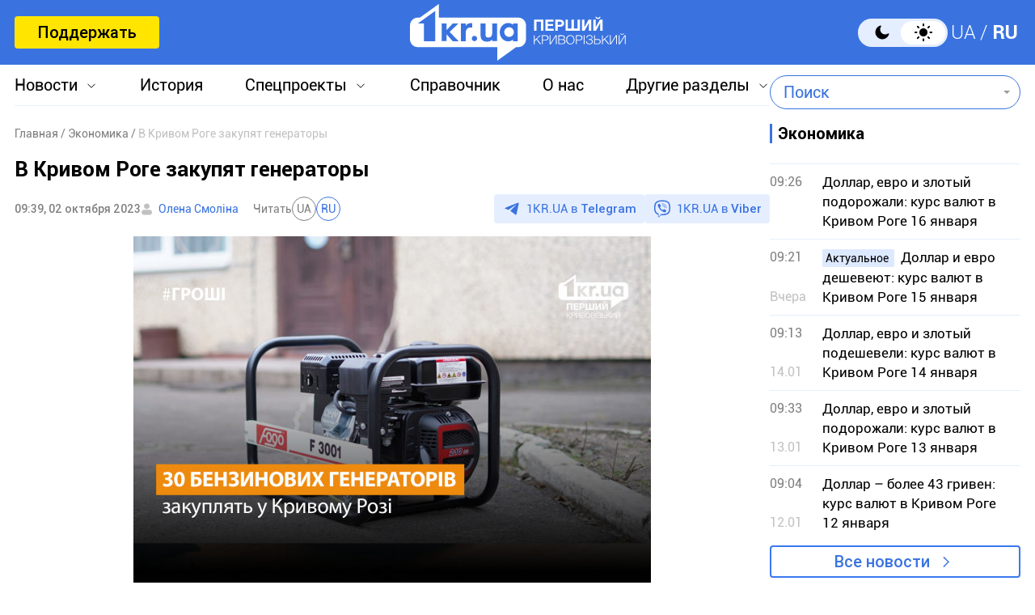

--- FILE ---
content_type: text/html; charset=utf-8
request_url: https://www.google.com/recaptcha/api2/aframe
body_size: 265
content:
<!DOCTYPE HTML><html><head><meta http-equiv="content-type" content="text/html; charset=UTF-8"></head><body><script nonce="VmaEck3b07ABHIdvgE6rtg">/** Anti-fraud and anti-abuse applications only. See google.com/recaptcha */ try{var clients={'sodar':'https://pagead2.googlesyndication.com/pagead/sodar?'};window.addEventListener("message",function(a){try{if(a.source===window.parent){var b=JSON.parse(a.data);var c=clients[b['id']];if(c){var d=document.createElement('img');d.src=c+b['params']+'&rc='+(localStorage.getItem("rc::a")?sessionStorage.getItem("rc::b"):"");window.document.body.appendChild(d);sessionStorage.setItem("rc::e",parseInt(sessionStorage.getItem("rc::e")||0)+1);localStorage.setItem("rc::h",'1768555273585');}}}catch(b){}});window.parent.postMessage("_grecaptcha_ready", "*");}catch(b){}</script></body></html>

--- FILE ---
content_type: application/javascript; charset=UTF-8
request_url: https://1kr.ua/cdn-cgi/challenge-platform/h/b/scripts/jsd/d251aa49a8a3/main.js?
body_size: 10075
content:
window._cf_chl_opt={AKGCx8:'b'};~function(t6,mP,ma,mO,mM,mE,mW,mf,t0,t2){t6=c,function(j,m,tn,t5,Q,x){for(tn={j:291,m:359,Q:399,x:493,Y:324,C:354,g:471,o:385,X:372,G:443},t5=c,Q=j();!![];)try{if(x=-parseInt(t5(tn.j))/1*(parseInt(t5(tn.m))/2)+-parseInt(t5(tn.Q))/3+-parseInt(t5(tn.x))/4*(-parseInt(t5(tn.Y))/5)+parseInt(t5(tn.C))/6+parseInt(t5(tn.g))/7*(parseInt(t5(tn.o))/8)+-parseInt(t5(tn.X))/9+parseInt(t5(tn.G))/10,x===m)break;else Q.push(Q.shift())}catch(Y){Q.push(Q.shift())}}(y,143379),mP=this||self,ma=mP[t6(327)],mO=null,mM=ml(),mE={},mE[t6(462)]='o',mE[t6(485)]='s',mE[t6(352)]='u',mE[t6(338)]='z',mE[t6(398)]='n',mE[t6(322)]='I',mE[t6(422)]='b',mW=mE,mP[t6(303)]=function(j,Q,x,Y,Qs,Qp,Qh,tb,C,o,X,G,K,H,F){if(Qs={j:440,m:384,Q:513,x:353,Y:390,C:441,g:556,o:317,X:292,G:414,b:547,K:376,d:414,H:492,F:558,A:482,V:336,R:390,v:511,z:540,L:495,B:329,U:488,h:329,s:401,D:416,P:466,a:465,O:413},Qp={j:441,m:381,Q:519,x:476,Y:482,C:404,g:470,o:401,X:508,G:431,b:501,K:517,d:298,H:423,F:337},Qh={j:405,m:516,Q:305,x:416,Y:466,C:465,g:413,o:371,X:534,G:531,b:436,K:454,d:382,H:505,F:403,A:301,V:358,R:394,v:432,z:550},tb=t6,C={'CoTtB':tb(Qs.j),'onhba':function(A,V,R,z,L){return A(V,R,z,L)},'zBfwQ':tb(Qs.m),'nvcUv':tb(Qs.Q),'KQXwI':function(A,V){return A!==V},'jhmia':tb(Qs.x),'SfAkN':function(A,V){return A===V},'ryeKf':function(A,V){return A<V},'Icbfv':function(A,V){return A+V},'eCdSc':function(A,V){return A+V},'fdZHG':tb(Qs.Y),'vCNut':function(A,V){return A+V},'WoFcX':function(A,V,R){return A(V,R)},'nSkuD':function(A,V){return A+V}},Q===null||C[tb(Qs.C)](void 0,Q))return Y;for(o=mZ(Q),j[tb(Qs.g)][tb(Qs.o)]&&(o=o[tb(Qs.X)](j[tb(Qs.g)][tb(Qs.o)](Q))),o=j[tb(Qs.G)][tb(Qs.b)]&&j[tb(Qs.K)]?j[tb(Qs.d)][tb(Qs.b)](new j[(tb(Qs.K))](o)):function(A,td,z,V){if(td=tb,C[td(Qp.j)](td(Qp.m),td(Qp.m))){for(A[td(Qp.Q)](),V=0;C[td(Qp.x)](V,A[td(Qp.Y)]);A[V]===A[C[td(Qp.C)](V,1)]?A[td(Qp.g)](C[td(Qp.o)](V,1),1):V+=1);return A}else z={},z[td(Qp.X)]=td(Qp.G),z[td(Qp.b)]=x.r,z[td(Qp.K)]=C[td(Qp.d)],Q[td(Qp.H)][td(Qp.F)](z,'*')}(o),X='nAsAaAb'.split('A'),X=X[tb(Qs.H)][tb(Qs.F)](X),G=0;G<o[tb(Qs.A)];C[tb(Qs.V)]===tb(Qs.R)?(K=o[G],H=mi(j,Q,K),X(H))?(F=H==='s'&&!j[tb(Qs.v)](Q[K]),tb(Qs.z)===C[tb(Qs.L)](x,K)?C[tb(Qs.B)](g,C[tb(Qs.U)](x,K),H):F||C[tb(Qs.h)](g,C[tb(Qs.s)](x,K),Q[K])):g(x+K,H):(X[tb(Qs.D)][tb(Qs.P)][tb(Qs.a)](G,j)||(K[Y]=[]),H[F][tb(Qs.O)](A)),G++);return Y;function g(A,V,tK,z,L,B,U){if(tK=tb,C[tK(Qh.j)](tK(Qh.m),tK(Qh.Q)))Object[tK(Qh.x)][tK(Qh.Y)][tK(Qh.C)](Y,V)||(Y[V]=[]),Y[V][tK(Qh.g)](A);else return z=V[tK(Qh.o)](C[tK(Qh.X)]),z[tK(Qh.G)]=tK(Qh.b),z[tK(Qh.K)]='-1',o[tK(Qh.d)][tK(Qh.H)](z),L=z[tK(Qh.F)],B={},B=C[tK(Qh.A)](X,L,L,'',B),B=C[tK(Qh.A)](G,L,L[C[tK(Qh.V)]]||L[C[tK(Qh.R)]],'n.',B),B=j(L,z[tK(Qh.v)],'d.',B),K[tK(Qh.d)][tK(Qh.z)](z),U={},U.r=B,U.e=null,U}},mf=t6(308)[t6(468)](';'),t0=mf[t6(492)][t6(558)](mf),mP[t6(392)]=function(m,Q,QO,tH,x,Y,C,g,o,X){for(QO={j:480,m:473,Q:453,x:482,Y:548,C:413,g:397},tH=t6,x={},x[tH(QO.j)]=function(G,K){return G<K},x[tH(QO.m)]=function(G,K){return K===G},Y=x,C=Object[tH(QO.Q)](Q),g=0;Y[tH(QO.j)](g,C[tH(QO.x)]);g++)if(o=C[g],Y[tH(QO.m)]('f',o)&&(o='N'),m[o]){for(X=0;X<Q[C[g]][tH(QO.x)];-1===m[o][tH(QO.Y)](Q[C[g]][X])&&(t0(Q[C[g]][X])||m[o][tH(QO.C)]('o.'+Q[C[g]][X])),X++);}else m[o]=Q[C[g]][tH(QO.g)](function(G){return'o.'+G})},t2=function(xn,xO,xa,xp,xL,tR,m,Q,x,Y){return xn={j:330,m:340,Q:332,x:309},xO={j:532,m:533,Q:483,x:295,Y:373,C:342,g:521,o:529,X:483,G:413,b:344,K:533,d:343,H:539,F:408,A:300,V:290,R:406,v:373,z:418,L:450,B:533,U:455,h:481,s:533},xa={j:463,m:474,Q:510,x:361,Y:514,C:450,g:413,o:551,X:525,G:294,b:535,K:413,d:290,H:442,F:351,A:289,V:496,R:514,v:469,z:452,L:339,B:412,U:533,h:472,s:482},xp={j:346,m:521,Q:482,x:455,Y:416,C:466,g:465,o:389,X:416,G:465,b:396,K:396,d:491,H:511,F:491,A:540,V:554,R:467,v:467,z:374,L:514,B:413,U:514,h:487,s:529,D:521,P:452,a:545,O:374,n:452,e:351,k:497,T:346,S:532,J:533,N:408,l:533,M:545,I:477,E:416,W:514,i:521,Z:346,f:383,y0:514,y1:452,y2:339,y3:413,y4:551,y5:438,y6:504,y7:413,y8:533,y9:452,yy:342,yc:545,yw:464,yj:300,ym:451,yt:413,yQ:413,yx:418},xL={j:297,m:400},tR=t6,m={'qyDWd':function(C,g){return C===g},'usWgf':function(C,g){return C==g},'PRJKD':function(C,g){return C<g},'oLySz':function(C,g){return C+g},'jrdAa':function(C,g){return C>g},'dvCKK':function(C,g){return C>g},'SiRoJ':function(C,g){return C(g)},'fYiCN':function(C,g){return g|C},'TUrXq':function(C,g){return C(g)},'wlebj':function(C,g){return C<<g},'rEGxt':function(C,g){return g&C},'ePgFK':function(C,g){return C(g)},'ohJWn':function(C,g){return g&C},'dQXye':function(C,g){return C!==g},'QEXWn':function(C,g){return C-g},'lKHAO':function(C,g){return C-g},'GyoHG':function(C,g){return C(g)},'kVHtl':function(C,g){return C|g},'VoEPC':function(C,g){return C-g},'SUzEP':function(C,g){return C&g},'SLLKh':function(C,g){return g==C},'HTtBF':function(C,g){return C<g},'BjXbn':function(C,g){return g&C},'BrKbP':function(C,g){return C>g},'bebHJ':function(C,g){return C==g},'SozgQ':function(C,g){return C>g},'jPkYM':function(C,g){return C<<g},'YRuoJ':function(C,g){return C&g},'RPcye':function(C,g){return C(g)},'KYSou':function(C,g){return C<g},'yBVGP':function(C,g){return g==C},'hsSRs':function(C,g){return C-g},'OCgRm':function(C,g){return C>g},'sEUZC':function(C,g){return C(g)},'oKkSg':tR(xn.j),'tYAWa':tR(xn.m),'inuEJ':function(C,g){return g==C},'VEttI':function(C,g){return C!=g},'yEAlW':function(C,g){return g==C},'AKCuZ':function(C,g){return C*g},'fWEjD':function(C,g){return C>g},'TqNFU':function(C,g){return C*g},'UdDOf':function(C,g){return C<g},'mTUtD':function(C,g){return C-g},'PtEWr':function(C,g){return C+g}},Q=String[tR(xn.Q)],x={'h':function(C,xz,tr,g,o){return xz={j:297,m:455},tr=tR,g={},g[tr(xL.j)]=tr(xL.m),o=g,null==C?'':x.g(C,6,function(X,tv){return tv=tr,o[tv(xz.j)][tv(xz.m)](X)})},'g':function(C,o,X,xB,tL,G,K,H,F,A,V,R,z,L,B,U,s,D,P,S,O){if(xB={j:395},tL=tR,G={'EJiXI':function(T,S,tz){return tz=c,m[tz(xB.j)](T,S)},'XfEMM':function(T,S){return T+S},'gtFTl':function(T,S,J){return T(S,J)}},m[tL(xp.j)](null,C))return'';for(H={},F={},A='',V=2,R=3,z=2,L=[],B=0,U=0,s=0;m[tL(xp.m)](s,C[tL(xp.Q)]);s+=1)if(D=C[tL(xp.x)](s),Object[tL(xp.Y)][tL(xp.C)][tL(xp.g)](H,D)||(H[D]=R++,F[D]=!0),P=m[tL(xp.o)](A,D),Object[tL(xp.X)][tL(xp.C)][tL(xp.G)](H,P))A=P;else if(tL(xp.b)!==tL(xp.K))S=G[tL(xp.d)]('s',A)&&!V[tL(xp.H)](R[S]),G[tL(xp.F)](tL(xp.A),G[tL(xp.V)](z,L))?G[tL(xp.R)](B,U+A,s):S||G[tL(xp.v)](D,G[tL(xp.V)](P,B),O[V]);else{if(Object[tL(xp.X)][tL(xp.C)][tL(xp.G)](F,A)){if(m[tL(xp.z)](256,A[tL(xp.L)](0))){for(K=0;K<z;B<<=1,m[tL(xp.j)](U,o-1)?(U=0,L[tL(xp.B)](X(B)),B=0):U++,K++);for(O=A[tL(xp.U)](0),K=0;m[tL(xp.h)](8,K);B=1.98&O|B<<1.46,U==o-1?(U=0,L[tL(xp.B)](m[tL(xp.s)](X,B)),B=0):U++,O>>=1,K++);}else{for(O=1,K=0;m[tL(xp.D)](K,z);B=m[tL(xp.P)](B<<1,O),o-1==U?(U=0,L[tL(xp.B)](m[tL(xp.a)](X,B)),B=0):U++,O=0,K++);for(O=A[tL(xp.U)](0),K=0;m[tL(xp.O)](16,K);B=m[tL(xp.n)](m[tL(xp.e)](B,1),m[tL(xp.k)](O,1)),m[tL(xp.T)](U,o-1)?(U=0,L[tL(xp.B)](m[tL(xp.S)](X,B)),B=0):U++,O>>=1,K++);}V--,0==V&&(V=Math[tL(xp.J)](2,z),z++),delete F[A]}else for(O=H[A],K=0;K<z;B=m[tL(xp.n)](B<<1,m[tL(xp.N)](O,1)),m[tL(xp.T)](U,o-1)?(U=0,L[tL(xp.B)](X(B)),B=0):U++,O>>=1,K++);A=(V--,0==V&&(V=Math[tL(xp.l)](2,z),z++),H[P]=R++,m[tL(xp.M)](String,D))}if(m[tL(xp.I)]('',A)){if(Object[tL(xp.E)][tL(xp.C)][tL(xp.G)](F,A)){if(256>A[tL(xp.W)](0)){for(K=0;m[tL(xp.i)](K,z);B<<=1,m[tL(xp.Z)](U,m[tL(xp.f)](o,1))?(U=0,L[tL(xp.B)](X(B)),B=0):U++,K++);for(O=A[tL(xp.y0)](0),K=0;8>K;B=m[tL(xp.y1)](m[tL(xp.e)](B,1),O&1.53),U==m[tL(xp.y2)](o,1)?(U=0,L[tL(xp.y3)](m[tL(xp.y4)](X,B)),B=0):U++,O>>=1,K++);}else{for(O=1,K=0;K<z;B=O|B<<1.25,U==o-1?(U=0,L[tL(xp.B)](X(B)),B=0):U++,O=0,K++);for(O=A[tL(xp.y0)](0),K=0;16>K;B=m[tL(xp.y5)](B<<1,1.55&O),m[tL(xp.T)](U,m[tL(xp.y6)](o,1))?(U=0,L[tL(xp.y7)](X(B)),B=0):U++,O>>=1,K++);}V--,V==0&&(V=Math[tL(xp.y8)](2,z),z++),delete F[A]}else for(O=H[A],K=0;K<z;B=m[tL(xp.y9)](B<<1,m[tL(xp.yy)](O,1)),U==o-1?(U=0,L[tL(xp.y3)](m[tL(xp.yc)](X,B)),B=0):U++,O>>=1,K++);V--,m[tL(xp.yw)](0,V)&&z++}for(O=2,K=0;m[tL(xp.yj)](K,z);B=m[tL(xp.n)](m[tL(xp.e)](B,1),m[tL(xp.ym)](O,1)),o-1==U?(U=0,L[tL(xp.yt)](X(B)),B=0):U++,O>>=1,K++);for(;;)if(B<<=1,U==o-1){L[tL(xp.yQ)](m[tL(xp.y4)](X,B));break}else U++;return L[tL(xp.yx)]('')},'j':function(C,xP,xD,tB,g,X){if(xP={j:460,m:522,Q:514,x:387,Y:360,C:377,g:304},xD={j:549},tB=tR,g={'GqScC':function(o){return o()},'MjxaH':tB(xa.j)},m[tB(xa.m)]===m[tB(xa.Q)]){if(m[tB(xa.x)](256,yg[tB(xa.Y)](0))){for(cX=0;cG<cb;cd<<=1,m[tB(xa.C)](cH,cF-1)?(cA=0,cV[tB(xa.g)](m[tB(xa.o)](cR,cr)),cv=0):cz++,cK++);for(X=cL[tB(xa.Y)](0),cB=0;m[tB(xa.X)](8,cU);cp=m[tB(xa.G)](cs,1)|m[tB(xa.b)](X,1),cP-1==cD?(ca=0,cO[tB(xa.K)](m[tB(xa.d)](cn,ce)),cu=0):ck++,X>>=1,ch++);}else{for(X=1,cT=0;m[tB(xa.H)](cS,cJ);cl=m[tB(xa.F)](cM,1)|X,m[tB(xa.A)](cI,m[tB(xa.V)](cE,1))?(cW=0,cq[tB(xa.g)](ci(cZ)),cf=0):w0++,X=0,cN++);for(X=w1[tB(xa.R)](0),w2=0;m[tB(xa.v)](16,w3);w5=m[tB(xa.z)](w6<<1,1&X),w7==m[tB(xa.L)](w8,1)?(w9=0,wy[tB(xa.g)](m[tB(xa.B)](wc,ww)),wj=0):wm++,X>>=1,w4++);}cm--,ct==0&&(cQ=cx[tB(xa.U)](2,cY),cC++),delete cg[co]}else return m[tB(xa.h)](null,C)?'':C==''?null:x.i(C[tB(xa.s)],32768,function(X,th,G){if(th=tB,G={'bHdPb':function(b,tU){return tU=c,g[tU(xD.j)](b)}},g[th(xP.j)]!==th(xP.m))return C[th(xP.Q)](X);else C(),X[th(xP.x)]!==th(xP.Y)&&(b[th(xP.C)]=K,G[th(xP.g)](d))})},'i':function(C,o,X,tp,G,K,H,F,A,V,R,z,L,B,U,s,P,D){for(tp=tR,G=[],K=4,H=4,F=3,A=[],z=m[tp(xO.j)](X,0),L=o,B=1,V=0;3>V;G[V]=V,V+=1);for(U=0,s=Math[tp(xO.m)](2,2),R=1;m[tp(xO.Q)](R,s);D=L&z,L>>=1,m[tp(xO.x)](0,L)&&(L=o,z=X(B++)),U|=m[tp(xO.Y)](0<D?1:0,R),R<<=1);switch(U){case 0:for(U=0,s=Math[tp(xO.m)](2,8),R=1;R!=s;D=m[tp(xO.C)](z,L),L>>=1,L==0&&(L=o,z=X(B++)),U|=(m[tp(xO.g)](0,D)?1:0)*R,R<<=1);P=m[tp(xO.o)](Q,U);break;case 1:for(U=0,s=Math[tp(xO.m)](2,16),R=1;m[tp(xO.X)](R,s);D=L&z,L>>=1,L==0&&(L=o,z=X(B++)),U|=R*(0<D?1:0),R<<=1);P=m[tp(xO.j)](Q,U);break;case 2:return''}for(V=G[3]=P,A[tp(xO.G)](P);;){if(m[tp(xO.b)](B,C))return'';for(U=0,s=Math[tp(xO.K)](2,F),R=1;s!=R;D=z&L,L>>=1,m[tp(xO.x)](0,L)&&(L=o,z=X(B++)),U|=m[tp(xO.d)](m[tp(xO.H)](0,D)?1:0,R),R<<=1);switch(P=U){case 0:for(U=0,s=Math[tp(xO.m)](2,8),R=1;m[tp(xO.Q)](R,s);D=m[tp(xO.F)](z,L),L>>=1,L==0&&(L=o,z=X(B++)),U|=(m[tp(xO.A)](0,D)?1:0)*R,R<<=1);G[H++]=m[tp(xO.V)](Q,U),P=m[tp(xO.R)](H,1),K--;break;case 1:for(U=0,s=Math[tp(xO.K)](2,16),R=1;m[tp(xO.Q)](R,s);D=L&z,L>>=1,L==0&&(L=o,z=X(B++)),U|=m[tp(xO.v)](0<D?1:0,R),R<<=1);G[H++]=Q(U),P=H-1,K--;break;case 2:return A[tp(xO.z)]('')}if(m[tp(xO.L)](0,K)&&(K=Math[tp(xO.B)](2,F),F++),G[P])P=G[P];else if(H===P)P=V+V[tp(xO.U)](0);else return null;A[tp(xO.G)](P),G[H++]=m[tp(xO.h)](V,P[tp(xO.U)](0)),K--,V=P,0==K&&(K=Math[tp(xO.s)](2,F),F++)}}},Y={},Y[tR(xn.x)]=x.h,Y}(),t3();function mZ(j,QF,tG,m){for(QF={j:292,m:453,Q:341},tG=t6,m=[];null!==j;m=m[tG(QF.j)](Object[tG(QF.m)](j)),j=Object[tG(QF.Q)](j));return m}function t3(Y0,xf,xi,xq,ts,j,m,Q,x,Y){if(Y0={j:360,m:530,Q:387,x:421,Y:541,C:457,g:377,o:377},xf={j:387,m:360,Q:435,x:377,Y:526,C:468,g:416,o:466,X:465,G:355,b:514,K:325,d:349,H:494,F:413,A:514,V:369,R:419,v:444,z:413,L:429,B:514,U:369,h:386,s:413,D:533,P:331,a:413,O:533},xi={j:478,m:444},xq={j:415},ts=t6,j={'tMdbx':function(C){return C()},'UXecC':function(C,g){return C(g)},'uJyHM':function(C,g){return C>g},'FSAfq':function(C,g){return C<g},'aUjSK':function(C,g){return g==C},'svwpZ':function(C,g){return C-g},'TagqL':function(C,g){return C|g},'nPuJh':function(C,g){return C<<g},'LYbcO':function(C,g){return C(g)},'GPlJT':function(C,g){return g==C},'beUYs':function(C,g){return C<<g},'gBsZk':ts(Y0.j)},m=mP[ts(Y0.m)],!m)return;if(!mJ())return;(Q=![],x=function(tD,C){if(tD=ts,C={'cUzew':function(g,o,X){return g(o,X)}},!Q){if(Q=!![],!j[tD(xi.j)](mJ))return;j[tD(xi.m)](mn,function(g,tP){tP=tD,C[tP(xq.j)](t4,m,g)})}},ma[ts(Y0.Q)]!==j[ts(Y0.x)])?x():mP[ts(Y0.Y)]?ma[ts(Y0.Y)](ts(Y0.C),x):(Y=ma[ts(Y0.g)]||function(){},ma[ts(Y0.o)]=function(ta,g,o,X){if(ta=ts,Y(),ma[ta(xf.j)]!==ta(xf.m)){if(ta(xf.Q)===ta(xf.Q))ma[ta(xf.x)]=Y,x();else for(g=ta(xf.Y)[ta(xf.C)]('|'),o=0;!![];){switch(g[o++]){case'0':wC=wg(wo);continue;case'1':wy--;continue;case'2':if(yJ[ta(xf.g)][ta(xf.o)][ta(xf.X)](yN,yl)){if(j[ta(xf.G)](256,wX[ta(xf.b)](0))){for(jb=0;j[ta(xf.K)](jK,jd);jF<<=1,j[ta(xf.d)](jA,j[ta(xf.H)](jV,1))?(jR=0,jr[ta(xf.F)](jv(jz)),jL=0):jB++,jH++);for(X=jU[ta(xf.A)](0),jh=0;8>jp;jD=j[ta(xf.V)](j[ta(xf.R)](jP,1),X&1.56),j[ta(xf.d)](ja,j[ta(xf.H)](jO,1))?(jn=0,je[ta(xf.F)](j[ta(xf.v)](ju,jk)),jT=0):jS++,X>>=1,js++);}else{for(X=1,jJ=0;j[ta(xf.K)](jN,jl);jI=X|jE<<1,jq-1==jW?(ji=0,jZ[ta(xf.z)](j[ta(xf.L)](jf,m0)),m1=0):m2++,X=0,jM++);for(X=m3[ta(xf.B)](0),m4=0;16>m5;m7=j[ta(xf.U)](j[ta(xf.R)](m8,1),1.11&X),j[ta(xf.h)](m9,my-1)?(mc=0,mw[ta(xf.s)](mj(mm)),mt=0):mQ++,X>>=1,m6++);}jQ--,jx==0&&(jY=jC[ta(xf.D)](2,jg),jo++),delete jX[jG]}else for(X=cE[cW],cq=0;ci<cZ;w0=j[ta(xf.P)](w1,1)|1.97&X,w3-1==w2?(w4=0,w5[ta(xf.a)](w6(w7)),w8=0):w9++,X>>=1,cf++);continue;case'3':wc==0&&(ww=wj[ta(xf.O)](2,wm),wt++);continue;case'4':wQ[wx]=wY++;continue}break}}})}function mi(j,m,Q,QH,tX,x,Y,C,X){x=(QH={j:428,m:462,Q:370,x:520,Y:519,C:479,g:482,o:470,X:323,G:316,b:417,K:433,d:375,H:375,F:414,A:366,V:414,R:484},tX=t6,{'HshzZ':function(g,o){return g<o},'eiljA':function(g,o){return g+o},'thOJN':function(g,o){return g===o},'vVwru':tX(QH.j),'YkwdN':function(g,o){return o==g},'EsdUf':tX(QH.m),'BrWuL':function(g,o,X){return g(o,X)}});try{Y=m[Q]}catch(g){if(x[tX(QH.Q)](tX(QH.j),x[tX(QH.x)]))return'i';else{for(X[tX(QH.Y)](),X=0;x[tX(QH.C)](X,o[tX(QH.g)]);G[X+1]===X[X]?j[tX(QH.o)](x[tX(QH.X)](X,1),1):X+=1);return K}}if(x[tX(QH.G)](null,Y))return void 0===Y?'u':'x';if(x[tX(QH.G)](x[tX(QH.b)],typeof Y))try{if(x[tX(QH.G)](tX(QH.K),typeof Y[tX(QH.d)]))return Y[tX(QH.H)](function(){}),'p'}catch(X){}return j[tX(QH.F)][tX(QH.A)](Y)?'a':Y===j[tX(QH.V)]?'D':x[tX(QH.Q)](!0,Y)?'T':!1===Y?'F':(C=typeof Y,tX(QH.K)==C?x[tX(QH.R)](mq,j,Y)?'N':'f':mW[C]||'?')}function c(w,j,m,t){return w=w-289,m=y(),t=m[w],t}function mI(Y,C,QC,tg,g,o,X,G,b,K,d,H,F,A,V,R){if(QC={j:542,m:311,Q:536,x:350,Y:528,C:538,g:468,o:553,X:314,G:424,b:508,K:367,d:321,H:309,F:293,A:542,V:542,R:335,v:447,z:313,L:546,B:356,U:318,h:530,s:449,D:449,P:379,a:326,O:326,n:333,e:447,k:512,T:430,S:357},tg=t6,g={},g[tg(QC.j)]=function(v,z){return v+z},g[tg(QC.m)]=tg(QC.Q),o=g,!mT(0))return![];G=(X={},X[tg(QC.x)]=Y,X[tg(QC.Y)]=C,X);try{for(b=tg(QC.C)[tg(QC.g)]('|'),K=0;!![];){switch(b[K++]){case'0':H[tg(QC.o)]=function(){};continue;case'1':d={},d[tg(QC.X)]=G,d[tg(QC.G)]=R,d[tg(QC.b)]=tg(QC.K),H[tg(QC.d)](t2[tg(QC.H)](d));continue;case'2':H=new mP[(tg(QC.F))]();continue;case'3':F=o[tg(QC.A)](o[tg(QC.V)](tg(QC.R)+mP[tg(QC.v)][tg(QC.z)],o[tg(QC.m)]),A.r)+tg(QC.L);continue;case'4':H[tg(QC.B)](tg(QC.U),F);continue;case'5':A=mP[tg(QC.h)];continue;case'6':R=(V={},V[tg(QC.s)]=mP[tg(QC.v)][tg(QC.D)],V[tg(QC.P)]=mP[tg(QC.v)][tg(QC.P)],V[tg(QC.a)]=mP[tg(QC.v)][tg(QC.O)],V[tg(QC.n)]=mP[tg(QC.e)][tg(QC.k)],V[tg(QC.T)]=mM,V);continue;case'7':H[tg(QC.S)]=2500;continue}break}}catch(v){}}function mJ(Q1,tj,m,Q,x,Y,C){return Q1={j:378,m:334,Q:368,x:552,Y:461,C:310,g:518,o:378,X:375},tj=t6,m={},m[tj(Q1.j)]=function(g,o){return g>o},m[tj(Q1.m)]=function(g,o){return g-o},m[tj(Q1.Q)]=function(g,o){return g!==o},m[tj(Q1.x)]=tj(Q1.Y),Q=m,x=3600,Y=mS(),C=Math[tj(Q1.C)](Date[tj(Q1.g)]()/1e3),Q[tj(Q1.o)](Q[tj(Q1.m)](C,Y),x)?Q[tj(Q1.Q)](tj(Q1.Y),Q[tj(Q1.x)])?(m[tj(Q1.X)](function(){}),'p'):![]:!![]}function mq(m,Q,Qg,to,x,Y){return Qg={j:365,m:380,Q:537,x:416,Y:557,C:465,g:548,o:365},to=t6,x={},x[to(Qg.j)]=to(Qg.m),Y=x,Q instanceof m[to(Qg.Q)]&&0<m[to(Qg.Q)][to(Qg.x)][to(Qg.Y)][to(Qg.C)](Q)[to(Qg.g)](Y[to(Qg.o)])}function ml(QQ,tC){return QQ={j:402,m:402},tC=t6,crypto&&crypto[tC(QQ.j)]?crypto[tC(QQ.m)]():''}function mn(j,tT,tk,t7,m,Q){tT={j:458,m:362,Q:364},tk={j:420,m:458,Q:433,x:439},t7=t6,m={'YocQg':t7(tT.j),'KJhvh':function(x,Y){return x(Y)},'KWkkF':function(x,Y,C){return x(Y,C)}},Q=t1(),m[t7(tT.m)](mN,Q.r,function(x,t8){if(t8=t7,m[t8(tk.j)]===t8(tk.m))typeof j===t8(tk.Q)&&m[t8(tk.x)](j,x),mk();else return}),Q.e&&mI(t7(tT.Q),Q.e)}function mN(j,m,Qt,Qm,Qj,Qw,tm,Q,x,Y,C){Qt={j:328,m:530,Q:319,x:447,Y:293,C:356,g:318,o:388,X:320,G:335,b:313,K:363,d:296,H:357,F:553,A:506,V:489,R:527,v:299,z:555,L:555,B:503,U:321,h:309,s:407},Qm={j:312},Qj={j:543,m:500,Q:500,x:353,Y:315,C:446,g:500},Qw={j:490,m:453,Q:410,x:482,Y:425,C:548,g:413,o:523,X:397,G:357},tm=t6,Q={'KzTDQ':function(g,o){return g+o},'FcKpS':function(g,o){return g>=o},'lPHvC':tm(Qt.j),'ZSQCs':function(g,o){return g+o},'RCjhY':function(g,o){return g+o},'evKON':function(g){return g()},'akwrt':function(g){return g()}},x=mP[tm(Qt.m)],console[tm(Qt.Q)](mP[tm(Qt.x)]),Y=new mP[(tm(Qt.Y))](),Y[tm(Qt.C)](tm(Qt.g),Q[tm(Qt.o)](Q[tm(Qt.X)](tm(Qt.G),mP[tm(Qt.x)][tm(Qt.b)])+tm(Qt.K),x.r)),x[tm(Qt.d)]&&(Y[tm(Qt.H)]=5e3,Y[tm(Qt.F)]=function(Qy,tQ,g,X,G,b,K){if(Qy={j:315},tQ=tm,g={'DqwzJ':function(o,X){return o<X},'yZptt':function(o,X){return X===o},'REUCe':function(o,X,tt){return tt=c,Q[tt(Qy.j)](o,X)}},tQ(Qw.j)!==tQ(Qw.j)){for(X=G[tQ(Qw.m)](H),G=0;g[tQ(Qw.Q)](G,X[tQ(Qw.x)]);G++)if(b=X[G],g[tQ(Qw.Y)]('f',b)&&(b='N'),s[b]){for(K=0;g[tQ(Qw.Q)](K,D[X[G]][tQ(Qw.x)]);g[tQ(Qw.Y)](-1,P[b][tQ(Qw.C)](a[X[G]][K]))&&(O(n[X[G]][K])||K[b][tQ(Qw.g)](g[tQ(Qw.o)]('o.',k[X[G]][K]))),K++);}else T[b]=S[X[G]][tQ(Qw.X)](function(E){return'o.'+E})}else m(tQ(Qw.G))}),Y[tm(Qt.A)]=function(tx){tx=tm,Q[tx(Qj.j)](Y[tx(Qj.m)],200)&&Y[tx(Qj.Q)]<300?m(tx(Qj.x)):m(Q[tx(Qj.Y)](Q[tx(Qj.C)],Y[tx(Qj.g)]))},Y[tm(Qt.V)]=function(tY){tY=tm,m(tY(Qm.j))},C={'t':Q[tm(Qt.R)](mS),'lhr':ma[tm(Qt.v)]&&ma[tm(Qt.v)][tm(Qt.z)]?ma[tm(Qt.v)][tm(Qt.L)]:'','api':x[tm(Qt.d)]?!![]:![],'c':Q[tm(Qt.B)](mu),'payload':j},Y[tm(Qt.U)](t2[tm(Qt.h)](JSON[tm(Qt.s)](C)))}function me(tJ,t9,m,Q,x,Y){return tJ={j:393,m:530,Q:398,x:393},t9=t6,m={},m[t9(tJ.j)]=function(C,g){return C<g},Q=m,x=mP[t9(tJ.m)],!x?null:(Y=x.i,typeof Y!==t9(tJ.Q)||Q[t9(tJ.x)](Y,30))?null:Y}function y(Y9){return Y9='floor,FsyPO,xhr-error,AKGCx8,errorInfoObject,KzTDQ,YkwdN,getOwnPropertyNames,POST,log,RCjhY,send,bigint,eiljA,210zTabFQ,FSAfq,LRmiB4,document,http-code:,WoFcX,dxawd,beUYs,fromCharCode,pkLOA2,DGXhz,/cdn-cgi/challenge-platform/h/,fdZHG,postMessage,symbol,lKHAO,mYyJf,getPrototypeOf,SUzEP,TqNFU,fWEjD,XKDSV,usWgf,nWCvS,LhfmY,aUjSK,AdeF3,wlebj,undefined,success,268410hsRQIx,uJyHM,open,timeout,zBfwQ,26MYVeLP,loading,BrKbP,KWkkF,/jsd/oneshot/d251aa49a8a3/0.3441743208986354:1768554618:i-WmS9mfXtOJ781Vj51czeI1FDFNmTfeL7asz_C0raA/,error on cf_chl_props,vJEwA,isArray,jsd,metda,TagqL,thOJN,createElement,625158qZyqAD,AKCuZ,jrdAa,catch,Set,onreadystatechange,ZGeHq,SSTpq3,[native code],DXGVV,body,QEXWn,clientInformation,24vqasJP,GPlJT,readyState,ZSQCs,oLySz,eugup,ZIyCR,rxvNi8,jmdBX,nvcUv,qyDWd,SrcOb,map,number,402465CezHwB,-KPXgx8ls$BY9Mprbmh0kOHWzL5wcfoiR34qu+DQEJj1vyNCa6TA7dnG2UIZVFSet,eCdSc,randomUUID,contentWindow,Icbfv,KQXwI,mTUtD,stringify,ohJWn,mMzxo,DqwzJ,random,sEUZC,push,Array,cUzew,prototype,EsdUf,join,nPuJh,YocQg,gBsZk,boolean,parent,chctx,yZptt,fIVpP,rjXjx,XKbtC,LYbcO,JBxy9,cloudflare-invisible,contentDocument,function,PPPSW,gYSnZ,display: none,ignGF,kVHtl,KJhvh,iframe,SfAkN,KYSou,2309320HPNkaX,UXecC,CtdGL,lPHvC,_cf_chl_opt,WBsnN,CnwA5,bebHJ,BjXbn,fYiCN,keys,tabIndex,charAt,wKdsK,DOMContentLoaded,uitgt,srBTT,MjxaH,WOHiK,object,pFdCE,SLLKh,call,hasOwnProperty,gtFTl,split,OCgRm,splice,235123TmlXsA,inuEJ,YnhEz,oKkSg,error,ryeKf,dQXye,tMdbx,HshzZ,IWbMC,PtEWr,length,VEttI,BrWuL,string,QKKup,dvCKK,nSkuD,onerror,ajURj,EJiXI,includes,1656pSunjp,svwpZ,vCNut,hsSRs,rEGxt,detail,tDnHT,status,sid,zOfPr,akwrt,VoEPC,appendChild,onload,hARsd,source,DoUhz,tYAWa,isNaN,aUjz8,navigator,charCodeAt,iSSnw,YxvEL,event,now,sort,vVwru,PRJKD,aPzHb,REUCe,hlFdz,SozgQ,2|1|3|4|0,evKON,TYlZ6,SiRoJ,__CF$cv$params,style,ePgFK,pow,CoTtB,YRuoJ,/b/ov1/0.3441743208986354:1768554618:i-WmS9mfXtOJ781Vj51czeI1FDFNmTfeL7asz_C0raA/,Function,5|3|2|4|7|0|6|1,UdDOf,d.cookie,addEventListener,FFivW,FcKpS,OKAig,TUrXq,/invisible/jsd,from,indexOf,GqScC,removeChild,GyoHG,tXnXi,ontimeout,XfEMM,href,Object,toString,bind,yBVGP,RPcye,3602egnzIK,concat,XMLHttpRequest,jPkYM,yEAlW,api,jQmFV,jhmia,location,HTtBF,onhba,UbXGa,pRIb1,bHdPb,mDKDV,9|7|5|4|10|1|2|8|0|6|3,bTxuf,_cf_chl_opt;JJgc4;PJAn2;kJOnV9;IWJi4;OHeaY1;DqMg0;FKmRv9;LpvFx1;cAdz2;PqBHf2;nFZCC5;ddwW5;pRIb1;rxvNi8;RrrrA2;erHi9,DAAgFOqOFzF'.split(','),y=function(){return Y9},y()}function mS(tq,tw,j){return tq={j:530,m:310},tw=t6,j=mP[tw(tq.j)],Math[tw(tq.m)](+atob(j.t))}function t4(Q,x,Y8,tO,Y,X,C,g){if(Y8={j:431,m:475,Q:296,x:499,Y:307,C:524,g:426,o:413,X:514,G:345,b:347,K:391,d:509,H:348,F:353,A:508,V:544,R:501,v:517,z:423,L:337,B:431,U:501,h:502,s:498},tO=t6,Y={'fIVpP':function(o,X){return o<X},'XKDSV':function(o,X){return o>X},'nWCvS':function(o,X){return o|X},'ZIyCR':function(o,X){return X&o},'DoUhz':function(o,X){return o(X)},'tDnHT':function(o,X){return o!==X},'LhfmY':function(o,X){return X===o},'OKAig':tO(Y8.j),'zOfPr':tO(Y8.m)},!Q[tO(Y8.Q)]){if(Y[tO(Y8.x)](tO(Y8.Y),tO(Y8.C)))return;else{for(a=0;Y[tO(Y8.g)](O,n);k<<=1,S-1==T?(J=0,N[tO(Y8.o)](l(M)),I=0):E++,e++);for(X=W[tO(Y8.X)](0),i=0;Y[tO(Y8.G)](8,Z);y0=Y[tO(Y8.b)](y1<<1,Y[tO(Y8.K)](X,1)),y2==y3-1?(y4=0,y5[tO(Y8.o)](Y[tO(Y8.d)](y6,y7)),y8=0):y9++,X>>=1,f++);}}Y[tO(Y8.H)](x,tO(Y8.F))?(C={},C[tO(Y8.A)]=Y[tO(Y8.V)],C[tO(Y8.R)]=Q.r,C[tO(Y8.v)]=tO(Y8.F),mP[tO(Y8.z)][tO(Y8.L)](C,'*')):(g={},g[tO(Y8.A)]=tO(Y8.B),g[tO(Y8.U)]=Q.r,g[tO(Y8.v)]=Y[tO(Y8.h)],g[tO(Y8.s)]=x,mP[tO(Y8.z)][tO(Y8.L)](g,'*'))}function mu(tl,ty,j){return tl={j:486},ty=t6,j={'QKKup':function(m){return m()}},j[ty(tl.j)](me)!==null}function mT(m,tW,tc,Q,x){return tW={j:434,m:434,Q:411},tc=t6,Q={},Q[tc(tW.j)]=function(Y,C){return Y<C},x=Q,x[tc(tW.m)](Math[tc(tW.Q)](),m)}function t1(QN,QT,tF,Q,x,Y,C,g,o,X,QJ,H,F,G){Q=(QN={j:437,m:306,Q:440,x:507,Y:515,C:409,g:468,o:432,X:382,G:505,b:454,K:550,d:531,H:436,F:302,A:384,V:513,R:371,v:459,z:403,L:427,B:448,U:448,h:377,s:377},QT={j:445},tF=t6,{'CtdGL':function(b){return b()},'iSSnw':tF(QN.j),'mMzxo':tF(QN.m),'UbXGa':function(b,K,d,H,F){return b(K,d,H,F)},'srBTT':tF(QN.Q),'rjXjx':function(b,K){return K!==b}});try{if(tF(QN.x)!==Q[tF(QN.Y)]){for(x=Q[tF(QN.C)][tF(QN.g)]('|'),Y=0;!![];){switch(x[Y++]){case'0':C=pRIb1(X,o[tF(QN.o)],'d.',C);continue;case'1':C={};continue;case'2':C=pRIb1(X,X,'',C);continue;case'3':return g={},g.r=C,g.e=null,g;case'4':ma[tF(QN.X)][tF(QN.G)](o);continue;case'5':o[tF(QN.b)]='-1';continue;case'6':ma[tF(QN.X)][tF(QN.K)](o);continue;case'7':o[tF(QN.d)]=tF(QN.H);continue;case'8':C=Q[tF(QN.F)](pRIb1,X,X[tF(QN.A)]||X[tF(QN.V)],'n.',C);continue;case'9':o=ma[tF(QN.R)](Q[tF(QN.v)]);continue;case'10':X=o[tF(QN.z)];continue}break}}else{if(C=!![],!g())return;o(function(H){b(K,H)})}}catch(K){if(Q[tF(QN.L)](tF(QN.B),tF(QN.U)))QJ={j:387,m:360,Q:377,x:456},H={'wKdsK':function(A,tA){return tA=tF,Q[tA(QT.j)](A)}},F=C[tF(QN.h)]||function(){},g[tF(QN.s)]=function(tV){tV=tF,F(),F[tV(QJ.j)]!==tV(QJ.m)&&(H[tV(QJ.Q)]=F,H[tV(QJ.x)](F))};else return G={},G.r={},G.e=K,G}}function mk(j){if(j=me(),j===null)return;mO=(mO&&clearTimeout(mO),setTimeout(function(){mn()},j*1e3))}}()

--- FILE ---
content_type: image/svg+xml
request_url: https://1kr.ua/img/icon_loader.svg
body_size: 632
content:
<svg width="62" height="63" viewBox="0 0 62 63" fill="none" xmlns="http://www.w3.org/2000/svg">
    <path d="M23.7422 44.3671C16.1994 40.005 13.7306 30.1333 18.4908 22.727C22.5851 16.3869 30.9695 14.111 37.744 17.5009C43.1721 20.2442 46.2466 25.6505 46.2477 31.2584C46.2333 32.5695 46.9113 33.8192 48.0526 34.4792L48.3008 34.6227C50.6827 36.0002 53.6279 34.2731 53.663 31.5227C53.725 23.1145 49.1305 14.9162 40.9106 10.8223C30.8979 5.82349 18.6101 9.07453 12.4254 18.4277C5.16112 29.4655 8.78669 44.2942 20.1009 50.8372C26.2542 54.3957 33.3094 54.7155 39.3752 52.3522C42.3165 51.2165 42.5924 47.22 39.8631 45.6416C38.9203 45.0964 37.7533 44.9493 36.7377 45.3515C32.6752 46.9602 27.861 46.7489 23.7422 44.3671Z"
          fill="url(#paint0_linear_728_171567)"/>
    <path d="M38.2578 18.0197C45.8006 22.3817 48.2694 32.2534 43.5092 39.6597C39.4149 45.9999 31.0305 48.2757 24.256 44.8858C18.8279 42.1425 15.7534 36.7362 15.7523 31.1283C15.7667 29.8172 15.0887 28.5675 13.9474 27.9075L13.6992 27.764C11.3173 26.3865 8.37207 28.1137 8.337 30.8641C8.27499 39.2722 12.8695 47.4705 21.0894 51.5644C31.1021 56.5632 43.3899 53.3122 49.5746 43.959C56.8389 32.9212 53.2133 18.0926 41.8991 11.5495C35.7458 7.99103 28.6906 7.67121 22.6248 10.0345C19.6835 11.1703 19.4076 15.1667 22.1369 16.7451C23.0797 17.2903 24.2467 17.4374 25.2623 17.0352C29.3249 15.4265 34.139 15.6378 38.2578 18.0197Z"
          fill="url(#paint1_linear_728_171567)"/>
    <defs>
        <linearGradient id="paint0_linear_728_171567" x1="34.3473" y1="11.9398" x2="19.9416" y2="23.8408"
                        gradientUnits="userSpaceOnUse">
            <stop stop-color="#E5EEFF"/>
            <stop offset="1" stop-color="#E5EEFF" stop-opacity="0"/>
        </linearGradient>
        <linearGradient id="paint1_linear_728_171567" x1="27.6527" y1="50.4469" x2="42.0584" y2="38.546"
                        gradientUnits="userSpaceOnUse">
            <stop stop-color="#E5EEFF"/>
            <stop offset="1" stop-color="#E5EEFF" stop-opacity="0"/>
        </linearGradient>
    </defs>
</svg>
